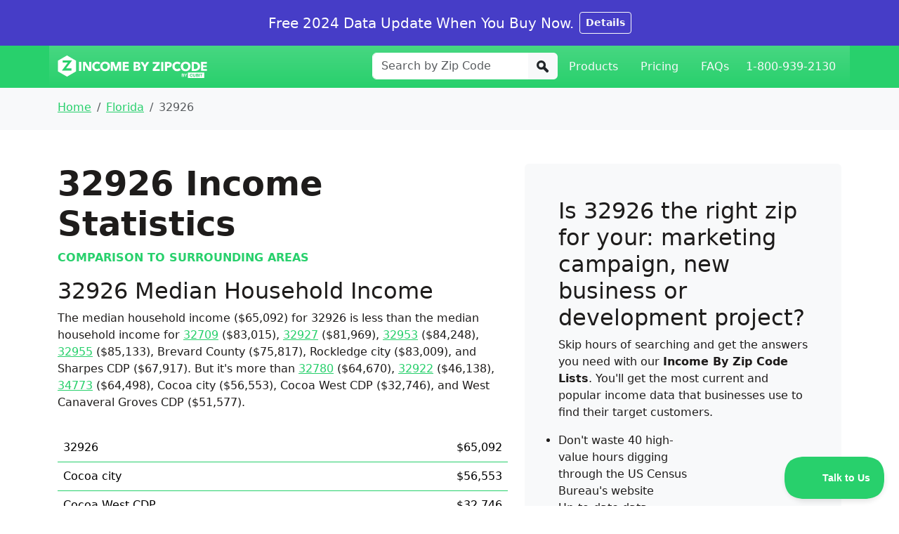

--- FILE ---
content_type: text/html; charset=utf-8
request_url: https://www.incomebyzipcode.com/florida/32926
body_size: 8610
content:
<!doctype html>
<html lang="en">
  <head>
    <meta charset="utf-8">
    <meta name="viewport" content="width=device-width, initial-scale=1, shrink-to-fit=no">

    <title>32926 Florida  Income Statistics | Current Census Data for Zip Codes</title>
    <meta name="description" content="Access US Census income data for ZIP code 32926. Compare with neighboring Florida ZIP codes, counties, and cities instantly.">

    <link rel="stylesheet" href="/assets/css/styles.css">
    
    <link rel="icon" href="/assets/images/favicon_incomebyzipcode.png">
    <script defer event-page-type="zip" data-domain="incomebyzipcode.com" src="https://plausible.io/js/script.pageview-props.revenue.tagged-events.js"></script>
    <!-- Google Tag Manager -->
    <script>(function(w,d,s,l,i){w[l]=w[l]||[];w[l].push({'gtm.start':
      new Date().getTime(),event:'gtm.js'});var f=d.getElementsByTagName(s)[0],
      j=d.createElement(s),dl=l!='dataLayer'?'&l='+l:'';j.async=true;j.src=
      'https://www.googletagmanager.com/gtm.js?id='+i+dl;f.parentNode.insertBefore(j,f);
      })(window,document,'script','dataLayer','GTM-562WV6V');</script>
      <!-- End Google Tag Manager -->
    </head>
  <body>
    <!-- Google Tag Manager (noscript) -->
    <noscript><iframe src="https://www.googletagmanager.com/ns.html?id=GTM-562WV6V"
    height="0" width="0" style="display:none;visibility:hidden"></iframe></noscript>
    <!-- End Google Tag Manager (noscript) -->
    
<div class="sticky-top alert bg-success text-center text-white m-0 h5 rounded-0 p-0">
	<div class="container text-center py-0">
    <p class="text-white py-3 my-0 d-flex justify-content-center align-items-center">
      <span class="lead">Free 2024 Data Update When You Buy Now. </span> <a class="btn btn-outline-light btn-sm fw-bold ms-2" href="https://demographics-by-cubit.helpscoutdocs.com/article/67-free-data-update-when-you-buy-now">Details</a>
    </p>
	</div>
</div>



    <div class="bg-primary">
	<div class="container px-0">
		<nav class="navbar navbar-expand-lg navbar-dark bg-primary">
			<div class="container-fluid">
				<a class="navbar-brand" aria-label="Income By Zip Code logo" id="income_by_zip_code_logo" href="/">
					<svg height="34" xmlns="http://www.w3.org/2000/svg" xml:space="preserve" fill-rule="evenodd" stroke-linejoin="round" stroke-miterlimit="2" clip-rule="evenodd" viewBox="0 0 238 38" aria-label="Income By Zip Code logo">
					<g id="logo-income-by-zipcode-by-cubit" transform="matrix(1 0 0 1.028 -107.5 -2)">
						<path fill="none" d="M107.5 2h237.6v36H107.5z"/>
						<clippath id="_clip1">
							<path d="M107.5 2h237.6v36H107.5z"/>
						</clippath>
						<g clip-path="url(#_clip1)">
							<g id="letters" fill="#fff" fill-rule="nonzero">
								<path d="M141.7 12.9h3.5v14h-3.5zm15.3 14-5.7-9.2h-.1v9.1H148v-14h4l5.7 9.2v-9.1h3.3v14h-4Zm18.6-2a6.8 6.8 0 0 1-2.3 1.7 9 9 0 0 1-6.2.1 7.2 7.2 0 0 1-2.5-1.6 7 7 0 0 1-1.6-2.3 7.7 7.7 0 0 1 0-6 6.7 6.7 0 0 1 1.6-2.3 7.3 7.3 0 0 1 2.5-1.5 9 9 0 0 1 3-.5c1 0 2 .2 3 .5a6 6 0 0 1 2.4 1.6l-2.4 2.2a2.9 2.9 0 0 0-1.2-1 4.3 4.3 0 0 0-1.6-.2c-.7 0-1.2 0-1.7.3a4 4 0 0 0-2.2 2.2 4.6 4.6 0 0 0-.3 1.7c0 .7.1 1.2.3 1.8.2.5.5 1 .9 1.3.3.4.8.7 1.3.9.5.2 1 .3 1.6.3.7 0 1.3-.1 1.8-.4a3.5 3.5 0 0 0 1.2-1l2.4 2.2Z"/>
								<path d="M191 19.8c0 1-.3 2-.6 3a6.9 6.9 0 0 1-1.7 2.3 7.3 7.3 0 0 1-2.5 1.6 9 9 0 0 1-3 .5c-1.2 0-2.2-.2-3.2-.5a7.3 7.3 0 0 1-2.4-1.6 6.9 6.9 0 0 1-1.7-2.3 8 8 0 0 1 0-6 6.6 6.6 0 0 1 1.7-2.3A7.3 7.3 0 0 1 180 13a10 10 0 0 1 6.2 0 7 7 0 0 1 2.5 1.5 6.6 6.6 0 0 1 1.7 2.3c.3.9.5 1.9.5 3Zm-3.8 0c0-.6 0-1.2-.3-1.7a4 4 0 0 0-.8-1.4 3.9 3.9 0 0 0-1.3-.8 4.2 4.2 0 0 0-1.7-.4 4.1 4.1 0 0 0-3 1.2 3.8 3.8 0 0 0-.8 1.4 4.8 4.8 0 0 0-.3 1.7c0 .6.1 1.2.3 1.7.2.6.5 1 .9 1.4.3.4.8.7 1.3.9.5.2 1 .3 1.6.3.6 0 1.2 0 1.7-.3a4 4 0 0 0 2.1-2.3c.2-.5.3-1 .3-1.7Zm18 7V17l-3.8 9.8H199l-3.6-9.8v9.8h-3.2v-14h4.9l3.2 9h.1l3.1-9h5v14h-3.4Zm5.8 0v-14h9.6v3h-6.2v2.5h6V21h-6v3h6.6v2.8h-10Zm28.6-4c0 .7-.1 1.4-.4 1.9-.4.5-.8 1-1.3 1.2a5.5 5.5 0 0 1-1.7.7 9.8 9.8 0 0 1-2 .2h-5.7v-14h5.7a9 9 0 0 1 1.7.2l1.5.6a3.3 3.3 0 0 1 1.2 1.1c.3.5.4 1 .4 1.8a3 3 0 0 1-.6 1.9c-.4.5-1 .8-1.7 1v.1c.4 0 .8.2 1.1.4a3.3 3.3 0 0 1 1.6 1.6l.2 1.3Zm-3.9-5.9c0-.5-.2-.8-.6-1-.3-.2-.9-.3-1.6-.3h-1.7v2.8h1.9c.6 0 1.1-.1 1.5-.4.3-.2.5-.6.5-1Zm.5 5.5c0-.5-.3-1-.7-1.2a4 4 0 0 0-1.8-.3h-1.9v3.2h2.8l.8-.3.5-.5c.2-.2.3-.5.3-.9ZM248 21v6h-3.4v-6l-5.4-8h4.2l3 5.1 3-5.1h4.1l-5.5 8Zm10.8 6v-3l6.8-8.2h-6.7V13h11v2.7l-7 8.3h7.2v3h-11.3Zm13.5-14h3.4v14h-3.4zm16.8 4.3a4 4 0 0 1-.5 2 3.8 3.8 0 0 1-1.2 1.4 5.6 5.6 0 0 1-1.8.7 9.6 9.6 0 0 1-2.2.3h-1.7v5.2h-3.5v-14h5.3c.8 0 1.5.2 2.2.3l1.8.7a3.6 3.6 0 0 1 1.2 1.4c.2.5.4 1.2.4 2Zm-3.5 0c0-.3 0-.6-.2-.8a1.4 1.4 0 0 0-.5-.5 2.4 2.4 0 0 0-.8-.2 6.8 6.8 0 0 0-.9-.1h-1.5V19h1.4l1-.1c.3 0 .5-.1.8-.3l.5-.5c.2-.2.2-.5.2-.8Zm17.7 7.7a6.8 6.8 0 0 1-2.3 1.7c-1 .4-2 .6-3.2.6a10 10 0 0 1-3.1-.5 7.2 7.2 0 0 1-2.4-1.6 7 7 0 0 1-1.7-2.3c-.4-.9-.5-1.9-.5-3 0-1 .2-2.1.5-3a6.7 6.7 0 0 1 1.7-2.3 7.3 7.3 0 0 1 2.5-1.5 9 9 0 0 1 3-.5 8.8 8.8 0 0 1 3 .5 6 6 0 0 1 2.4 1.6l-2.4 2.2a2.9 2.9 0 0 0-1.2-1 4.3 4.3 0 0 0-1.7-.2c-.6 0-1.1 0-1.6.3a4 4 0 0 0-2.3 2 4.6 4.6 0 0 0-.3 1.7c0 .7.1 1.2.3 1.8.2.5.5 1 .9 1.3.3.4.7.7 1.2.9.5.2 1 .3 1.7.3a4 4 0 0 0 1.8-.4 3.5 3.5 0 0 0 1.2-1l2.4 2.2Zm15.7-5.1c0 1-.2 2-.6 3a6.9 6.9 0 0 1-1.6 2.3 7.3 7.3 0 0 1-2.5 1.6 9 9 0 0 1-3 .5c-1.2 0-2.2-.2-3.2-.5a7.3 7.3 0 0 1-2.5-1.6 6.9 6.9 0 0 1-1.6-2.3 8 8 0 0 1 0-6 6.6 6.6 0 0 1 1.6-2.3 7.3 7.3 0 0 1 2.5-1.5 10 10 0 0 1 6.2 0 7.3 7.3 0 0 1 2.5 1.5 6.6 6.6 0 0 1 1.6 2.3c.4.9.6 1.9.6 3Zm-3.7 0c0-.6 0-1.2-.3-1.7a4 4 0 0 0-.8-1.4 3.9 3.9 0 0 0-1.3-.8 4.2 4.2 0 0 0-1.7-.4 4.1 4.1 0 0 0-3 1.2 3.8 3.8 0 0 0-.8 1.4 4.8 4.8 0 0 0-.3 1.7c0 .6.1 1.2.3 1.7.2.6.5 1 .9 1.4.3.4.8.7 1.3.9.5.2 1 .3 1.6.3.6 0 1.2 0 1.7-.3a4 4 0 0 0 2.1-2.3c.2-.5.3-1 .3-1.7Zm19 0c0 1.2-.3 2.3-.8 3.2a6.4 6.4 0 0 1-1.8 2.1 8 8 0 0 1-2.6 1.3c-1 .3-2 .4-2.9.4h-5.3v-14h5.1c1 0 2 .2 3 .4 1 .3 1.9.6 2.7 1.2.7.5 1.3 1.2 1.8 2.1.5.9.7 2 .7 3.3Zm-3.7 0c0-.8-.1-1.4-.4-2a3.3 3.3 0 0 0-1-1.2 4.3 4.3 0 0 0-1.5-.7 7.5 7.5 0 0 0-1.7-.1h-1.8V24h1.7c.6 0 1.2 0 1.8-.2a4.3 4.3 0 0 0 1.5-.7 3.4 3.4 0 0 0 1-1.2c.3-.6.4-1.2.4-2Zm5 7v-14h9.7v3H339v2.5h6V21h-6v3h6.6v2.8h-10Z"/>
							</g>
							<g id="cubit-logo" fill="#fff" transform="matrix(1 0 0 .973 .5 1)">
								<path id="cubit-logo-bg" d="M314.3 29.1h26V38h-26z"/>
								<path id="cubit-logo-letters" fill="#28d06c" fill-rule="nonzero" d="M320.7 32.8h1a2 2 0 0 0-.2-.7 1.8 1.8 0 0 0-.5-.6 2 2 0 0 0-.6-.3 2.3 2.3 0 0 0-.7-.1c-.4 0-.7 0-1 .2a2 2 0 0 0-.7.5 2.4 2.4 0 0 0-.5.8 3 3 0 0 0-.1 1l.1 1 .5.8.7.5 1 .2c.2 0 .5 0 .8-.2a1.8 1.8 0 0 0 1-1l.2-.8h-1c0 .3-.1.6-.3.8a1 1 0 0 1-.7.3l-.6-.1a1.1 1.1 0 0 1-.4-.4 1.6 1.6 0 0 1-.2-.5 2.7 2.7 0 0 1 0-1.2c0-.2 0-.4.2-.5 0-.2.2-.3.4-.4l.6-.1a1 1 0 0 1 .6.2l.3.3v.3Zm5.7 1.4v-3h-1v3c0 .3 0 .6-.2.7-.2.2-.4.3-.8.3a1.2 1.2 0 0 1-.5-.1.8.8 0 0 1-.3-.2.8.8 0 0 1-.1-.4 2.2 2.2 0 0 1 0-.3v-3h-1v3c0 .6 0 1 .4 1.4.4.3.9.5 1.5.5s1.1-.2 1.5-.5c.3-.3.5-.8.5-1.4Zm2-1V32h1.2a.7.7 0 0 1 .2.1l.2.2v.2c0 .3 0 .4-.2.5a.7.7 0 0 1-.4.1h-1Zm-1.1-2V36h2.3l.6-.1c.2 0 .4-.2.5-.3.2 0 .3-.2.4-.4l.1-.6c0-.3 0-.6-.2-.8-.1-.2-.3-.3-.6-.4l.5-.4.1-.6-.1-.6a1 1 0 0 0-.3-.4 1.3 1.3 0 0 0-.5-.2 2.9 2.9 0 0 0-.6 0h-2.2Zm1 4v-1.4h1.2c.2 0 .4 0 .5.2l.2.5a.7.7 0 0 1 0 .3.5.5 0 0 1-.2.2.7.7 0 0 1-.3.1h-1.3Zm3.6-4h1V36h-1zm3 .9V36h1v-4h1.5v-.8h-3.9v.9h1.4Z" class="fill-green-500"/>
								<path id="cubit-logo-by" fill-rule="nonzero" d="M306.7 36h-2.3v-5h2.4c.5 0 1 .2 1.3.6.2.2.3.5.2.8 0 .2 0 .5-.2.7a1.2 1.2 0 0 1-.4.3c.3 0 .5.2.6.4l.2.8c0 .2 0 .5-.2.7-.2.4-.6.6-1 .7a3.7 3.7 0 0 1-.6 0Zm.5-3a.5.5 0 0 0 .2-.5.4.4 0 0 0-.3-.5 1.9 1.9 0 0 0-.6 0h-1v1h1.1a1 1 0 0 0 .6 0Zm-.6.9h-1.2v1.3h1.7a.6.6 0 0 0 .3-.7.5.5 0 0 0-.3-.5 1.3 1.3 0 0 0-.5-.1ZM313 31l-1.7 3v2h-1v-2l-1.7-3h1.2l1 2.1 1-2.1h1.2Z"/>
							</g>
							<g id="Badge" transform="matrix(1 0 0 .973 .5 1)">
								<path id="badge-bg" fill="#fff" d="m122 2 12.7 8.4v16.9L122 35.7l-12.8-8.4V10.4L122 2Z" transform="matrix(1.136 0 0 1 -16.6 0)"/>
								<path id="badge-z" fill="#28d06c" fill-rule="nonzero" d="m113.9 26 9.4-12.6H115V10h15l-9.6 12.6h8.7V26H114Z" class="fill-green-500"/>
							</g>
						</g>
					</g>
				</svg>
				</a>
				<button class="navbar-toggler" type="button" data-bs-toggle="collapse" data-bs-target="#navbarContent" aria-controls="navbarContent" aria-expanded="false" aria-label="Toggle navigation">
					<span class="navbar-toggler-icon"></span>
				</button>

				<div class="collapse navbar-collapse py-4 py-md-0" id="navbarContent">
					<ul class="navbar-nav ms-auto">
						<li class="nav-item text-center">
							<form action="/search" method="get" class="form me-auto my-auto search-input">
							<div class="input-group border-danger">
								<input class="form-control border border-white rounded-lg-left" type="search" id="terms" name="terms" placeholder="Search by Zip Code">
								<button class="btn btn-light  rounded-lg-right border-0" id="Search" aria-label="Search" type="submit">
									<svg xmlns="http://www.w3.org/2000/svg" height="18" viewBox="0 0 22 22">
										<g fill="none" fill-rule="evenodd">
											<circle cx="8" cy="8" r="6" stroke="#212529" stroke-width="4"/>
											<rect width="13" height="5" x="9" y="13" fill="#212529" rx="2" transform="rotate(45 15.5 15.5)"/>
										</g>
									</svg>
								</button>
							</div>
							</form>
						</li>
						<li class="nav-item text-center">
							<a class="nav-link text-light px-3" href="/median-income-by-zip-code-list">Products</a>
						</li>
						<li class="nav-item text-center">
							<a class="nav-link text-light px-3" href="/median-income-by-zip-code-list#pricing">
							Pricing
							</a>
						</li>
						<li class="nav-item text-center">
							<a class="nav-link text-light px-3" href="https://demographics-by-cubit.helpscoutdocs.com/">
							FAQs
							</a>
						</li>
					
						<li class="nav-item text-center">
							<a class="nav-link text-light" href="#">
							1-800-939-2130
							</a>
						</li>
					</ul>
				</div>
			</div>
		</nav>
	</div>
</div>


    




<div class="bg-light">
  <nav class="container py-1 pt-3" aria-label="breadcrumb">
    <ol class="breadcrumb">
        <li class="breadcrumb-item"><a href="/" class="">Home</a></li>
        <li class="breadcrumb-item">
            <a class="" href="/florida">Florida</a>
        </li>
        <li class="breadcrumb-item active" aria-current="page">32926</li>
    </ol>
  </nav>
</div>

<div class="container py-3 py-md-5" data-pagefind-body>
  <div class="row">
    <div class="col-12 col-md-7 d-flex flex-column">
      <h1 class="display-5 fw-bold" data-pagefind-weight="10" data-pagefind-body>32926 <span class="d-block d-md-inline">Income Statistics</span></h1>
    
      <section>
        <p class="text-primary text-uppercase fw-bold">Comparison to Surrounding Areas</p>
   
        <h2>32926 Median Household Income</h2>
        <p>
          The median household income ($65,092) for 32926 is less than the median household income for <a href='/florida/32709'>32709</a> ($83,015), <a href='/florida/32927'>32927</a> ($81,969), <a href='/florida/32953'>32953</a> ($84,248), <a href='/florida/32955'>32955</a> ($85,133), Brevard County ($75,817), Rockledge city ($83,009), and Sharpes CDP ($67,917). But it's more than  <a href='/florida/32780'>32780</a> ($64,670), <a href='/florida/32922'>32922</a> ($46,138), <a href='/florida/34773'>34773</a> ($64,498), Cocoa city ($56,553), Cocoa West CDP ($32,746), and West Canaveral Groves CDP ($51,577). 
        </p>
        <div class="table-responsive">
          <table class="table border-primary my-3">
            <tr><td>32926</td><td class='text-right'>$65,092</td></tr><tr><td>Cocoa city</td><td class='text-right'>$56,553</td></tr><tr><td>Cocoa West CDP</td><td class='text-right'>$32,746</td></tr><tr><td>Rockledge city</td><td class='text-right'>$83,009</td></tr><tr><td>Sharpes CDP</td><td class='text-right'>$67,917</td></tr><tr><td>West Canaveral Groves CDP</td><td class='text-right'>$51,577</td></tr><tr><td>Brevard County</td><td class='text-right'>$75,817</td></tr>
          </table>
        </div>
        <p class="pb-5">
          <a class="link-success link-offset-2 link-underline-success link-underline-opacity-25  link-underline-opacity-100-hover link-opacity-75 link-opacity-100-hover fw-bold" href="/median-income-by-zip-code-list">Get Median Household Income for all Zip Codes in Florida.</a>
        </p>
  
        <h2>32926 Average Household Income</h2>
        <p>
          The average household income ($90,189) for 32926 is less than the average household income for <a href='/florida/32709'>32709</a> ($106,143), <a href='/florida/32927'>32927</a> ($98,507), <a href='/florida/32953'>32953</a> ($114,483), <a href='/florida/32955'>32955</a> ($108,004), Brevard County ($101,758), and Rockledge city ($98,108). But it's more than  <a href='/florida/32780'>32780</a> ($85,063), <a href='/florida/32922'>32922</a> ($71,661), <a href='/florida/34773'>34773</a> ($85,160), Cocoa city ($83,027), West Canaveral Groves CDP ($55,076), Cocoa West CDP ($56,983), and Sharpes CDP ($76,428). 
        </p>
        <table class="table border-primary my-3">
          <tr><td>32926</td><td class='text-right'>$90,189</td></tr><tr><td>Cocoa city</td><td class='text-right'>$83,027</td></tr><tr><td>Cocoa West CDP</td><td class='text-right'>$56,983</td></tr><tr><td>Rockledge city</td><td class='text-right'>$98,108</td></tr><tr><td>Sharpes CDP</td><td class='text-right'>$76,428</td></tr><tr><td>West Canaveral Groves CDP</td><td class='text-right'>$55,076</td></tr><tr><td>Brevard County</td><td class='text-right'>$101,758</td></tr>
        </table>
        <p class="pb-5">
          <a class="link-success link-offset-2 link-underline-success link-underline-opacity-25  link-underline-opacity-100-hover link-opacity-75 link-opacity-100-hover fw-bold" href="/median-income-by-zip-code-list">Get Average Household Income for all Zip Codes in Florida.</a>
        </p>



        <h2>32926 Per-Capita Income</h2>
        <p>
          The per-capita income for 32926 is $40,635. The per capita income ($40,635) for 32926 is less than the per capita income for <a href='/florida/32953'>32953</a> ($46,363), <a href='/florida/32955'>32955</a> ($45,573), Brevard County ($42,738), Rockledge city ($42,554), and West Canaveral Groves CDP ($46,577). But it's more than  <a href='/florida/34773'>34773</a> ($27,232), <a href='/florida/32780'>32780</a> ($36,640), <a href='/florida/32922'>32922</a> ($33,427), <a href='/florida/32927'>32927</a> ($38,407), <a href='/florida/32709'>32709</a> ($40,369), Cocoa West CDP ($28,160), Sharpes CDP ($32,179), and Cocoa city ($37,416). 
        </p>
        <table class="table border-primary my-3">
          <tr><td>32926</td><td class='text-right'>$40,635</td></tr><tr><td>Cocoa city</td><td class='text-right'>$37,416</td></tr><tr><td>Cocoa West CDP</td><td class='text-right'>$28,160</td></tr><tr><td>Rockledge city</td><td class='text-right'>$42,554</td></tr><tr><td>Sharpes CDP</td><td class='text-right'>$32,179</td></tr><tr><td>West Canaveral Groves CDP</td><td class='text-right'>$46,577</td></tr><tr><td>Brevard County</td><td class='text-right'>$42,738</td></tr>
        </table>
        <p class="pb-5">
          <a class="link-success link-offset-2 link-underline-success link-underline-opacity-25  link-underline-opacity-100-hover link-opacity-75 link-opacity-100-hover fw-bold" href="/median-income-by-zip-code-list">Get Per-Capita Income for all Zip Codes in Florida.</a>
        </p>

        
        <h2>32926 High Income Households</h2>
        <p>
          6.2% of households make over $200,000 a year. 
          The percent high income households (6.2%) for 32926 is less than the percent high income households for <a href='/florida/32780'>32780</a> (6.8%), <a href='/florida/32953'>32953</a> (14.8%), <a href='/florida/32955'>32955</a> (10.6%), <a href='/florida/32709'>32709</a> (7.8%), <a href='/florida/32927'>32927</a> (9.7%), Brevard County (10.1%), and Rockledge city (7.9%). But it's more than  <a href='/florida/32922'>32922</a> (5.3%), <a href='/florida/34773'>34773</a> (5.9%), Cocoa city (5.9%), Cocoa West CDP (2.6%), Sharpes CDP (4.3%), and West Canaveral Groves CDP (0.0%). 
        </p>
        <table class="table border-primary my-3">
          <tr><td>32926</td><td class='text-right'>6.2%</td></tr><tr><td>Cocoa city</td><td class='text-right'>5.9%</td></tr><tr><td>Cocoa West CDP</td><td class='text-right'>2.6%</td></tr><tr><td>Rockledge city</td><td class='text-right'>7.9%</td></tr><tr><td>Sharpes CDP</td><td class='text-right'>4.3%</td></tr><tr><td>West Canaveral Groves CDP</td><td class='text-right'>0.0%</td></tr><tr><td>Brevard County</td><td class='text-right'>10.1%</td></tr>
        </table>
        <p class="pb-5">
          <a class="link-success link-offset-2 link-underline-success link-underline-opacity-25  link-underline-opacity-100-hover link-opacity-75 link-opacity-100-hover fw-bold" href="/median-income-by-zip-code-list">Get High Income Households for all Zip Codes in Florida.</a>
        </p>
       
        
        <h2>32926 Median Household Income by Age of Householder</h2>
        <div class="table-responsive">
          <table class="table border-primary my-3">
            <tr>
              <th></th>
              <th class="text-right">under 25 years</th>
              <th class="text-right">25 to 44 years</th>
              <th class="text-right">45 to 64 years</th>
              <th class="text-right">65 years and over</th>
            </tr>
            <tr><td>32926</td><td class='text-right'>$-1</td><td class='text-right'>$50,417</td><td class='text-right'>$76,449</td><td class='text-right'>$57,361</td></tr><tr><td>Cocoa city</td><td class='text-right'>$2,499</td><td class='text-right'>$51,373</td><td class='text-right'>$71,990</td><td class='text-right'>$48,000</td></tr><tr><td>Cocoa West CDP</td><td class='text-right'>$47,000</td><td class='text-right'>$-1</td><td class='text-right'>$45,625</td><td class='text-right'>$29,232</td></tr><tr><td>Rockledge city</td><td class='text-right'>$55,288</td><td class='text-right'>$84,421</td><td class='text-right'>$97,063</td><td class='text-right'>$61,075</td></tr><tr><td>Sharpes CDP</td><td class='text-right'>$-1</td><td class='text-right'>$77,422</td><td class='text-right'>$62,500</td><td class='text-right'>$68,063</td></tr><tr><td>West Canaveral Groves CDP</td><td class='text-right'>$-1</td><td class='text-right'>$-1</td><td class='text-right'>$73,750</td><td class='text-right'>$68,194</td></tr><tr><td>Brevard County</td><td class='text-right'>$46,475</td><td class='text-right'>$86,156</td><td class='text-right'>$91,521</td><td class='text-right'>$57,558</td></tr>
          </table>
        </div>
      
      <p class="pb-5">
        <a class="link-success link-offset-2 link-underline-success link-underline-opacity-25  link-underline-opacity-100-hover link-opacity-75 link-opacity-100-hover fw-bold" href="/median-income-by-zip-code-list">Get Median Household Income by Age of Householder for all Zip Codes in Florida.</a>
      </p>

       <div id="map" class="rounded mb-3">
          <img src="/assets/images/map-preview.webp" class="img-fluid" alt="32926 Map" width="1280 " height="1010">
        </div>
      </section>
    </div>
    <div class="col-12 col-md-5">
      <section id="pitch" class="bg-light p-3 py-5 p-md-5 rounded sticky-top" data-pagefind-ignore>
          
        <h2 class="">Is 32926 the right zip for your: <span class="fw-normal">marketing campaign, new business or development project?</span> </h2>
        <p class="">Skip hours of searching and get the answers you need with our <strong class="fw-bold">Income By Zip Code Lists</strong>. You'll get the most current and popular income data that businesses use to find their target customers. </p>
        <div class="row border-bottom border-secondary">
          <div class="col-md-7">
            <ul class="ms-0 ps-0 fw-medium">
              <li>Don't waste 40 high-value hours digging through the US Census Bureau's website</li>
              <li>Up-to-date data</li>
              <li>Easy to analyze </li>
              <li>Invest your time in your new customers</li>
            </ul>
          </div>
        </div>
        <p class="mt-3 text-center">
          <a class="btn btn-lg btn-success btn-block" href="/median-income-by-zip-code-list">Get Your <b>Income By Zip Code List</b></a>
        </p>
        <p class="text-center text-muted text-sm">
          Get all zip codes in a state or the entire US with data such as median household income.
          <br>
          Starting at $65.
        </p>
      </section>

        
    </div>
  </div>
</div>

<div class="mb-5 bg-light">
  <div class="container">
    <div class="citations text-muted p-3 p-md-5">
      <h2>About the Data</h2>
      <div class="">
        <div class="">
          <h3>Data Sources</h3>
          <p class="lead">All income statistics above are the most current, comparable income statistics available from the US Census Bureau and are from the American Community Survey 2023 5-year estimates. You can find this information and other demographics for 32926 on the <a href="https://data.census.gov/all?q=32926">US Census Bureau’s website</a>. These values are in 2023 inflation-adjusted dollars and were downloaded on 12 December 2024.</p>
        </div>
        <div class=" small px-md-4">
          <h3 class="h5">The following data tables were used:</h3>
          <ul>
            <li>B19001 Household Income in the Past 12 Months (in 2023 inflation-adjusted dollars)</li>
            <li>B19013 Median Household Income in the Past 12 Months (in 2023 inflation-adjusted dollars)</li>
            <li>B19301 Per Capita Income in the Past 12 Months (in 2023 inflation-adjusted dollars)</li>
            <li>S1902 Mean Income in the Past 12 Months (in 2023 inflation-adjusted dollars)</li>
            <li>B19049 Median Household Income in the Past 12 Months (in 2023 inflation-adjusted dollars) By Age Of Householder</li>
          </ul>
          <h3 class="h5 mt-3">Margins of Error</h3>
          <p>Margins of error for the income data are:</p>
          <div class="table-responsive">
            <table class="table table-light border-primary table-sm my-3 mb-5 text-muted small">
              <tr>
                <th rowspan="2"></th>
                <th rowspan="2" class="text-right" style="vertical-align: bottom">Median Household Income</th>
                <th rowspan="2" class="text-right" style="vertical-align: bottom">Average Household Income</th>
                <th rowspan="2" class="text-right" style="vertical-align: bottom">Per Capita Income</th>
                <th rowspan="2" class="text-right" style="vertical-align: bottom">High Income Households</th>
                <th colspan="4" class="text-center" style="vertical-align: bottom">Median Household Income by Age of Householder</th>
              </tr>
              <tr>
                <th class="text-right" style="vertical-align: bottom">under 25</th>
                <th class="text-right" style="vertical-align: bottom">25 to 44</th>
                <th class="text-right" style="vertical-align: bottom">45 to 64</th>
                <th class="text-right" style="vertical-align: bottom">65+</th>
              </tr>
                
              
              <tr><td>32926</td><td class='text-right'>+/-$7,137</td><td class='text-right'>+/-$12,034</td><td class='text-right'>+/-$4,981</td><td class='text-right'>+/-2.1%</td><td class='text-right'>+/-$-1</td><td class='text-right'>+/-$6,833</td><td class='text-right'>+/-$21,105</td><td class='text-right'>+/-$11,736</td></tr><tr><td>Cocoa city</td><td class='text-right'>+/-$9,092</td><td class='text-right'>+/-$10,247</td><td class='text-right'>+/-$5,259</td><td class='text-right'>+/-2.6%</td><td class='text-right'>+/-$-1</td><td class='text-right'>+/-$22,019</td><td class='text-right'>+/-$14,928</td><td class='text-right'>+/-$16,912</td></tr><tr><td>Cocoa West CDP</td><td class='text-right'>+/-$9,633</td><td class='text-right'>+/-$15,405</td><td class='text-right'>+/-$8,660</td><td class='text-right'>+/-3.2%</td><td class='text-right'>+/-$37,636</td><td class='text-right'>+/-$-1</td><td class='text-right'>+/-$23,937</td><td class='text-right'>+/-$13,507</td></tr><tr><td>Rockledge city</td><td class='text-right'>+/-$5,398</td><td class='text-right'>+/-$7,025</td><td class='text-right'>+/-$2,824</td><td class='text-right'>+/-1.8%</td><td class='text-right'>+/-$30,349</td><td class='text-right'>+/-$7,186</td><td class='text-right'>+/-$11,259</td><td class='text-right'>+/-$7,170</td></tr><tr><td>Sharpes CDP</td><td class='text-right'>+/-$17,505</td><td class='text-right'>+/-$7,812</td><td class='text-right'>+/-$3,479</td><td class='text-right'>+/-2.7%</td><td class='text-right'>+/-$-1</td><td class='text-right'>+/-$44,871</td><td class='text-right'>+/-$22,796</td><td class='text-right'>+/-$24,949</td></tr><tr><td>West Canaveral Groves CDP</td><td class='text-right'>+/-$7,399</td><td class='text-right'>+/-$7,074</td><td class='text-right'>+/-$10,315</td><td class='text-right'>+/-25.4%</td><td class='text-right'>+/-$-1</td><td class='text-right'>+/-$-1</td><td class='text-right'>+/-$875</td><td class='text-right'>+/-$8,700</td></tr><tr><td>Brevard County</td><td class='text-right'>+/-$932</td><td class='text-right'>+/-$2,461</td><td class='text-right'>+/-$1,011</td><td class='text-right'>+/-0.4%</td><td class='text-right'>+/-$4,048</td><td class='text-right'>+/-$3,065</td><td class='text-right'>+/-$2,656</td><td class='text-right'>+/-$1,659</td></tr>
            </table>
          </div>

          
        </div>
      </div>
    </div>
  </div>
</div>

<script>
  var cityid = "'32926'";
</script>

<script defer src="https://unpkg.com/leaflet@1.7.0/dist/leaflet.js"></script>
<script defer src="https://cartodb-libs.global.ssl.fastly.net/carto.js/v4.2.0/carto.min.js"></script>
<script defer src="/assets/map.js"></script>


    
    <div class="text-center p-3 py-5 my-5">
      <p class="copyright">
        <a class="btn btn-outline-primary btn-sm" href="https://confirmsubscription.com/h/y/5DE5FA8679E170E2">Email me data tips once a month!</a>
      </p>
      <p class="copyright">
        <a href="https://demographics-by-cubit.helpscoutdocs.com/">FAQ</a> &middot; 
        <a href="/contact">Contact Us</a> &middot; 
        <a href="/zip-code-radius-tool">Zip Codes by Radius Tool</a> &middot; 
        <a href="/zip-plus-4">Zip+4</a> &middot; 
        <a href="/sitemap">Site Map</a> &middot; 
        <a href="/terms">Terms &amp; Conditions</a> &middot;
        <a href="https://shop.incomebyzipcode.com/policies/refund-policy">Refund Policy</a> &middot; 
        <a href="/terms#PRIVACY">Privacy Policy</a>
      </p>
      <p class="copyright">
        <a href="https://www.cubitplanning.com/"><img src="/assets/images/cubit_logo_120x.png" alt="Cubit Logo" width="85" height="30"></a>
        <br>
        Copyright &copy; 2026 Cubit Planning, Inc.
      </p>
    </div>

    <script defer src="https://code.jquery.com/jquery-3.5.1.slim.min.js" integrity="sha384-DfXdz2htPH0lsSSs5nCTpuj/zy4C+OGpamoFVy38MVBnE+IbbVYUew+OrCXaRkfj" crossorigin="anonymous"></script>
<script defer src="https://cdn.jsdelivr.net/npm/bootstrap@5.3.3/dist/js/bootstrap.bundle.min.js" crossorigin="anonymous"></script>



<script>
  function updateSaleMessage() {
    const messageDiv = document.getElementById("sale-message");
    if (messageDiv) {
      const now = new Date();
      const laborDay = new Date(now.getFullYear(), 8, 10); // September 10

      // Calculate difference in days
      const timeDiff = laborDay - now;
      const days = Math.ceil(timeDiff / (1000 * 60 * 60 * 24));

      let message = "";

      if (now.getMonth() === 8 && now.getDate() === 10) {
          // It's September 10
          message = "Last Day";
      } else {
          // Days remaining until September 2
          message = `${days} DAY${days !== 1 ? 'S' : ''} LEFT`;
      }
    } else {
        // do nothing
    }

  }

  // Run the function to update the message
  updateSaleMessage();
</script>

    










    
    <script defer type="text/javascript">!function(e,t,n){function a(){var e=t.getElementsByTagName("script")[0],n=t.createElement("script");n.type="text/javascript",n.async=!0,n.src="https://beacon-v2.helpscout.net",e.parentNode.insertBefore(n,e)}if(e.Beacon=n=function(t,n,a){e.Beacon.readyQueue.push({method:t,options:n,data:a})},n.readyQueue=[],"complete"===t.readyState)return a();e.attachEvent?e.attachEvent("onload",a):e.addEventListener("load",a,!1)}(window,document,window.Beacon||function(){});</script>
    <script defer type="text/javascript">window.Beacon('init', '7d67da01-9836-4c48-b66f-9d297b569b07')</script>
  </body>
</html>
